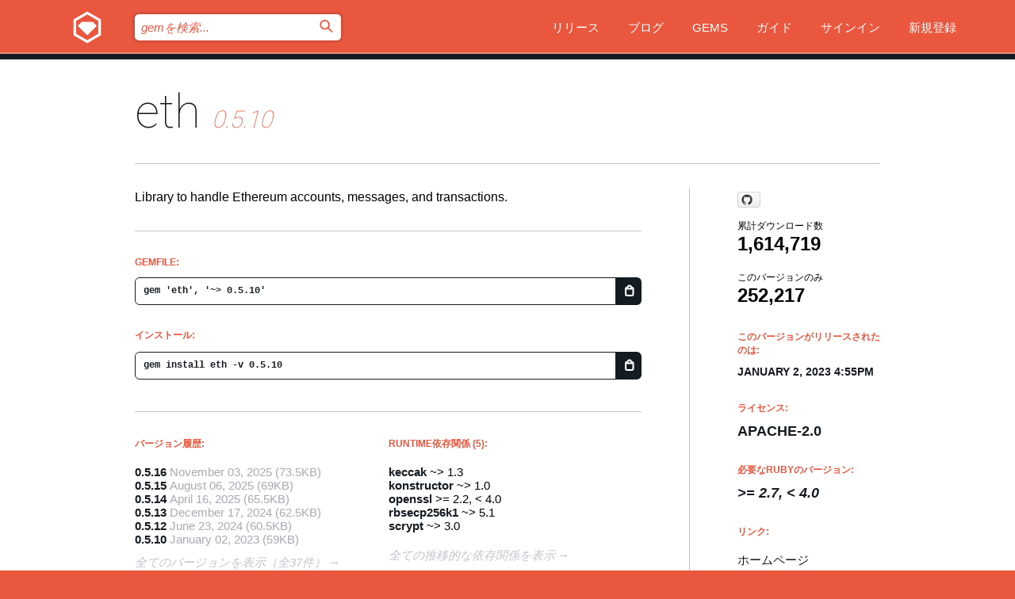

--- FILE ---
content_type: text/html; charset=utf-8
request_url: https://bundler.rubygems.org/gems/eth/versions/0.5.10?locale=ja
body_size: 5890
content:
<!DOCTYPE html>
<html lang="ja">
  <head>
    <title>eth | RubyGems.org | コミュニティのgemホスティングサービス</title>
    <meta charset="UTF-8">
    <meta content="width=device-width, initial-scale=1, maximum-scale=1, user-scalable=0" name="viewport">
    <meta name="google-site-verification" content="AuesbWQ9MCDMmC1lbDlw25RJzyqWOcDYpuaCjgPxEZY" />
    <link rel="apple-touch-icon" href="/apple-touch-icons/apple-touch-icon.png" />
      <link rel="apple-touch-icon" sizes="57x57" href="/apple-touch-icons/apple-touch-icon-57x57.png" />
      <link rel="apple-touch-icon" sizes="72x72" href="/apple-touch-icons/apple-touch-icon-72x72.png" />
      <link rel="apple-touch-icon" sizes="76x76" href="/apple-touch-icons/apple-touch-icon-76x76.png" />
      <link rel="apple-touch-icon" sizes="114x114" href="/apple-touch-icons/apple-touch-icon-114x114.png" />
      <link rel="apple-touch-icon" sizes="120x120" href="/apple-touch-icons/apple-touch-icon-120x120.png" />
      <link rel="apple-touch-icon" sizes="144x144" href="/apple-touch-icons/apple-touch-icon-144x144.png" />
      <link rel="apple-touch-icon" sizes="152x152" href="/apple-touch-icons/apple-touch-icon-152x152.png" />
      <link rel="apple-touch-icon" sizes="180x180" href="/apple-touch-icons/apple-touch-icon-180x180.png" />
    <link rel="mask-icon" href="/rubygems_logo.svg" color="#e9573f">
    <link rel="fluid-icon" href="/fluid-icon.png"/>
    <link rel="search" type="application/opensearchdescription+xml" title="RubyGems.org" href="/opensearch.xml">
    <link rel="shortcut icon" href="/favicon.ico" type="image/x-icon">
    <link rel="stylesheet" href="/assets/application-fda27980.css" />
    <link href="https://fonts.gstatic.com" rel="preconnect" crossorigin>
    <link href='https://fonts.googleapis.com/css?family=Roboto:100&amp;subset=greek,latin,cyrillic,latin-ext' rel='stylesheet' type='text/css'>
    
<link rel="alternate" type="application/atom+xml" href="https://feeds.feedburner.com/gemcutter-latest" title="RubyGems.org | 最新のgemの一覧">

    <meta name="csrf-param" content="authenticity_token" />
<meta name="csrf-token" content="-toIxhMpP6djPIPMhdZBYqwtsO4ui7voQA0TcgB2l5dTn8OAEJBNp_h-7UZOp86xtlyr_spS1Kea6or5I7sEmg" />
      <link rel="alternate" type="application/atom+xml" title="eth Version Feed" href="/gems/eth/versions.atom" />
    <!-- canonical url -->
    <link rel="canonical" href="https://bundler.rubygems.org/gems/eth/versions/0.5.10" />
    <!-- alternative language versions url -->
      <link rel="alternate" hreflang="en" href="https://bundler.rubygems.org/gems/eth/versions/0.5.10?locale=en" />
      <link rel="alternate" hreflang="nl" href="https://bundler.rubygems.org/gems/eth/versions/0.5.10?locale=nl" />
      <link rel="alternate" hreflang="zh-CN" href="https://bundler.rubygems.org/gems/eth/versions/0.5.10?locale=zh-CN" />
      <link rel="alternate" hreflang="zh-TW" href="https://bundler.rubygems.org/gems/eth/versions/0.5.10?locale=zh-TW" />
      <link rel="alternate" hreflang="pt-BR" href="https://bundler.rubygems.org/gems/eth/versions/0.5.10?locale=pt-BR" />
      <link rel="alternate" hreflang="fr" href="https://bundler.rubygems.org/gems/eth/versions/0.5.10?locale=fr" />
      <link rel="alternate" hreflang="es" href="https://bundler.rubygems.org/gems/eth/versions/0.5.10?locale=es" />
      <link rel="alternate" hreflang="de" href="https://bundler.rubygems.org/gems/eth/versions/0.5.10?locale=de" />
      <link rel="alternate" hreflang="ja" href="https://bundler.rubygems.org/gems/eth/versions/0.5.10?locale=ja" />
    <!-- unmatched alternative language fallback -->
    <link rel="alternate" hreflang="x-default" href="https://bundler.rubygems.org/gems/eth/versions/0.5.10" />

    <script type="importmap" data-turbo-track="reload">{
  "imports": {
    "jquery": "/assets/jquery-15a62848.js",
    "@rails/ujs": "/assets/@rails--ujs-2089e246.js",
    "application": "/assets/application-ae34b86d.js",
    "@hotwired/turbo-rails": "/assets/turbo.min-ad2c7b86.js",
    "@hotwired/stimulus": "/assets/@hotwired--stimulus-132cbc23.js",
    "@hotwired/stimulus-loading": "/assets/stimulus-loading-1fc53fe7.js",
    "@stimulus-components/clipboard": "/assets/@stimulus-components--clipboard-d9c44ea9.js",
    "@stimulus-components/dialog": "/assets/@stimulus-components--dialog-74866932.js",
    "@stimulus-components/reveal": "/assets/@stimulus-components--reveal-77f6cb39.js",
    "@stimulus-components/checkbox-select-all": "/assets/@stimulus-components--checkbox-select-all-e7db6a97.js",
    "github-buttons": "/assets/github-buttons-3337d207.js",
    "webauthn-json": "/assets/webauthn-json-74adc0e8.js",
    "avo.custom": "/assets/avo.custom-4b185d31.js",
    "stimulus-rails-nested-form": "/assets/stimulus-rails-nested-form-3f712873.js",
    "local-time": "/assets/local-time-a331fc59.js",
    "src/oidc_api_key_role_form": "/assets/src/oidc_api_key_role_form-223a59d4.js",
    "src/pages": "/assets/src/pages-64095f36.js",
    "src/transitive_dependencies": "/assets/src/transitive_dependencies-9280dc42.js",
    "src/webauthn": "/assets/src/webauthn-a8b5ca04.js",
    "controllers/application": "/assets/controllers/application-e33ffaa8.js",
    "controllers/autocomplete_controller": "/assets/controllers/autocomplete_controller-e9f78a76.js",
    "controllers/counter_controller": "/assets/controllers/counter_controller-b739ef1d.js",
    "controllers/dialog_controller": "/assets/controllers/dialog_controller-c788489b.js",
    "controllers/dropdown_controller": "/assets/controllers/dropdown_controller-baaf189b.js",
    "controllers/dump_controller": "/assets/controllers/dump_controller-5d671745.js",
    "controllers/exclusive_checkbox_controller": "/assets/controllers/exclusive_checkbox_controller-c624394a.js",
    "controllers/gem_scope_controller": "/assets/controllers/gem_scope_controller-9c330c45.js",
    "controllers": "/assets/controllers/index-236ab973.js",
    "controllers/nav_controller": "/assets/controllers/nav_controller-8f4ea870.js",
    "controllers/onboarding_name_controller": "/assets/controllers/onboarding_name_controller-a65c65ec.js",
    "controllers/radio_reveal_controller": "/assets/controllers/radio_reveal_controller-41774e15.js",
    "controllers/recovery_controller": "/assets/controllers/recovery_controller-b051251b.js",
    "controllers/reveal_controller": "/assets/controllers/reveal_controller-a90af4d9.js",
    "controllers/reveal_search_controller": "/assets/controllers/reveal_search_controller-8dc44279.js",
    "controllers/scroll_controller": "/assets/controllers/scroll_controller-07f12b0d.js",
    "controllers/search_controller": "/assets/controllers/search_controller-79d09057.js",
    "controllers/stats_controller": "/assets/controllers/stats_controller-5bae7b7f.js"
  }
}</script>
<link rel="modulepreload" href="/assets/jquery-15a62848.js" nonce="98286a06f725070e0b6af06df216bfbe">
<link rel="modulepreload" href="/assets/@rails--ujs-2089e246.js" nonce="98286a06f725070e0b6af06df216bfbe">
<link rel="modulepreload" href="/assets/application-ae34b86d.js" nonce="98286a06f725070e0b6af06df216bfbe">
<link rel="modulepreload" href="/assets/turbo.min-ad2c7b86.js" nonce="98286a06f725070e0b6af06df216bfbe">
<link rel="modulepreload" href="/assets/@hotwired--stimulus-132cbc23.js" nonce="98286a06f725070e0b6af06df216bfbe">
<link rel="modulepreload" href="/assets/stimulus-loading-1fc53fe7.js" nonce="98286a06f725070e0b6af06df216bfbe">
<link rel="modulepreload" href="/assets/@stimulus-components--clipboard-d9c44ea9.js" nonce="98286a06f725070e0b6af06df216bfbe">
<link rel="modulepreload" href="/assets/@stimulus-components--dialog-74866932.js" nonce="98286a06f725070e0b6af06df216bfbe">
<link rel="modulepreload" href="/assets/@stimulus-components--reveal-77f6cb39.js" nonce="98286a06f725070e0b6af06df216bfbe">
<link rel="modulepreload" href="/assets/@stimulus-components--checkbox-select-all-e7db6a97.js" nonce="98286a06f725070e0b6af06df216bfbe">
<link rel="modulepreload" href="/assets/github-buttons-3337d207.js" nonce="98286a06f725070e0b6af06df216bfbe">
<link rel="modulepreload" href="/assets/webauthn-json-74adc0e8.js" nonce="98286a06f725070e0b6af06df216bfbe">
<link rel="modulepreload" href="/assets/local-time-a331fc59.js" nonce="98286a06f725070e0b6af06df216bfbe">
<link rel="modulepreload" href="/assets/src/oidc_api_key_role_form-223a59d4.js" nonce="98286a06f725070e0b6af06df216bfbe">
<link rel="modulepreload" href="/assets/src/pages-64095f36.js" nonce="98286a06f725070e0b6af06df216bfbe">
<link rel="modulepreload" href="/assets/src/transitive_dependencies-9280dc42.js" nonce="98286a06f725070e0b6af06df216bfbe">
<link rel="modulepreload" href="/assets/src/webauthn-a8b5ca04.js" nonce="98286a06f725070e0b6af06df216bfbe">
<link rel="modulepreload" href="/assets/controllers/application-e33ffaa8.js" nonce="98286a06f725070e0b6af06df216bfbe">
<link rel="modulepreload" href="/assets/controllers/autocomplete_controller-e9f78a76.js" nonce="98286a06f725070e0b6af06df216bfbe">
<link rel="modulepreload" href="/assets/controllers/counter_controller-b739ef1d.js" nonce="98286a06f725070e0b6af06df216bfbe">
<link rel="modulepreload" href="/assets/controllers/dialog_controller-c788489b.js" nonce="98286a06f725070e0b6af06df216bfbe">
<link rel="modulepreload" href="/assets/controllers/dropdown_controller-baaf189b.js" nonce="98286a06f725070e0b6af06df216bfbe">
<link rel="modulepreload" href="/assets/controllers/dump_controller-5d671745.js" nonce="98286a06f725070e0b6af06df216bfbe">
<link rel="modulepreload" href="/assets/controllers/exclusive_checkbox_controller-c624394a.js" nonce="98286a06f725070e0b6af06df216bfbe">
<link rel="modulepreload" href="/assets/controllers/gem_scope_controller-9c330c45.js" nonce="98286a06f725070e0b6af06df216bfbe">
<link rel="modulepreload" href="/assets/controllers/index-236ab973.js" nonce="98286a06f725070e0b6af06df216bfbe">
<link rel="modulepreload" href="/assets/controllers/nav_controller-8f4ea870.js" nonce="98286a06f725070e0b6af06df216bfbe">
<link rel="modulepreload" href="/assets/controllers/onboarding_name_controller-a65c65ec.js" nonce="98286a06f725070e0b6af06df216bfbe">
<link rel="modulepreload" href="/assets/controllers/radio_reveal_controller-41774e15.js" nonce="98286a06f725070e0b6af06df216bfbe">
<link rel="modulepreload" href="/assets/controllers/recovery_controller-b051251b.js" nonce="98286a06f725070e0b6af06df216bfbe">
<link rel="modulepreload" href="/assets/controllers/reveal_controller-a90af4d9.js" nonce="98286a06f725070e0b6af06df216bfbe">
<link rel="modulepreload" href="/assets/controllers/reveal_search_controller-8dc44279.js" nonce="98286a06f725070e0b6af06df216bfbe">
<link rel="modulepreload" href="/assets/controllers/scroll_controller-07f12b0d.js" nonce="98286a06f725070e0b6af06df216bfbe">
<link rel="modulepreload" href="/assets/controllers/search_controller-79d09057.js" nonce="98286a06f725070e0b6af06df216bfbe">
<link rel="modulepreload" href="/assets/controllers/stats_controller-5bae7b7f.js" nonce="98286a06f725070e0b6af06df216bfbe">
<script type="module" nonce="98286a06f725070e0b6af06df216bfbe">import "application"</script>
  </head>

  <body class="" data-controller="nav" data-nav-expanded-class="mobile-nav-is-expanded">
    <!-- Top banner -->

    <!-- Policies acknowledgment banner -->
    

    <header class="header header--interior" data-nav-target="header collapse">
      <div class="l-wrap--header">
        <a title="RubyGems" class="header__logo-wrap" data-nav-target="logo" href="/">
          <span class="header__logo" data-icon="⬡">⬢</span>
          <span class="t-hidden">RubyGems</span>
</a>        <a class="header__club-sandwich" href="#" data-action="nav#toggle focusin->nav#focus mousedown->nav#mouseDown click@window->nav#hide">
          <span class="t-hidden">Navigation menu</span>
        </a>

        <div class="header__nav-links-wrap">
          <div class="header__search-wrap" role="search">
  <form data-controller="autocomplete" data-autocomplete-selected-class="selected" action="/search" accept-charset="UTF-8" method="get">
    <input type="search" name="query" id="query" placeholder="gemを検索..." class="header__search" autocomplete="off" aria-autocomplete="list" data-autocomplete-target="query" data-action="autocomplete#suggest keydown.down-&gt;autocomplete#next keydown.up-&gt;autocomplete#prev keydown.esc-&gt;autocomplete#hide keydown.enter-&gt;autocomplete#clear click@window-&gt;autocomplete#hide focus-&gt;autocomplete#suggest blur-&gt;autocomplete#hide" data-nav-target="search" />

    <ul class="suggest-list" role="listbox" data-autocomplete-target="suggestions"></ul>

    <template id="suggestion" data-autocomplete-target="template">
      <li class="menu-item" role="option" tabindex="-1" data-autocomplete-target="item" data-action="click->autocomplete#choose mouseover->autocomplete#highlight"></li>
    </template>

    <label id="querylabel" for="query">
      <span class="t-hidden">gemを検索...</span>
</label>
    <input type="submit" value="⌕" id="search_submit" class="header__search__icon" aria-labelledby="querylabel" data-disable-with="⌕" />

</form></div>


          <nav class="header__nav-links" data-controller="dropdown">

            <a class="header__nav-link " href="https://bundler.rubygems.org/releases">リリース</a>
            <a class="header__nav-link" href="https://blog.rubygems.org">ブログ</a>

              <a class="header__nav-link" href="/gems">Gems</a>

            <a class="header__nav-link" href="https://guides.rubygems.org">ガイド</a>

              <a class="header__nav-link " href="/sign_in">サインイン</a>
                <a class="header__nav-link " href="/sign_up">新規登録</a>
          </nav>
        </div>
      </div>
    </header>



    <main class="main--interior" data-nav-target="collapse">
        <div class="l-wrap--b">
            <h1 class="t-display page__heading">
              <a class="t-link--black" href="/gems/eth">eth</a>

                <i class="page__subheading">0.5.10</i>
            </h1>
          
          


<div class="l-overflow">
  <div class="l-colspan--l colspan--l--has-border">
      <div class="gem__intro">
        <div id="markup" class="gem__desc">
          <p>Library to handle Ethereum accounts, messages, and transactions.</p>
        </div>
      </div>

      <div class="gem__install">
        <h2 class="gem__ruby-version__heading t-list__heading">
          Gemfile:
          <div class="gem__code-wrap" data-controller="clipboard" data-clipboard-success-content-value="✔"><input type="text" name="gemfile_text" id="gemfile_text" value="gem &#39;eth&#39;, &#39;~&gt; 0.5.10&#39;" class="gem__code" readonly="readonly" data-clipboard-target="source" /><span class="gem__code__icon" title="クリップボードにコピー" data-action="click-&gt;clipboard#copy" data-clipboard-target="button">=</span></div>
        </h2>
        <h2 class="gem__ruby-version__heading t-list__heading">
          インストール:
          <div class="gem__code-wrap" data-controller="clipboard" data-clipboard-success-content-value="✔"><input type="text" name="install_text" id="install_text" value="gem install eth -v 0.5.10" class="gem__code" readonly="readonly" data-clipboard-target="source" /><span class="gem__code__icon" title="クリップボードにコピー" data-action="click-&gt;clipboard#copy" data-clipboard-target="button">=</span></div>
        </h2>
      </div>

      <div class="l-half--l">
        <div class="versions">
          <h3 class="t-list__heading">バージョン履歴:</h3>
          <ol class="gem__versions t-list__items">
            <li class="gem__version-wrap">
  <a class="t-list__item" href="/gems/eth/versions/0.5.16">0.5.16</a>
  <small class="gem__version__date">November 03, 2025</small>

  <span class="gem__version__date">(73.5KB)</span>
</li>
<li class="gem__version-wrap">
  <a class="t-list__item" href="/gems/eth/versions/0.5.15">0.5.15</a>
  <small class="gem__version__date">August 06, 2025</small>

  <span class="gem__version__date">(69KB)</span>
</li>
<li class="gem__version-wrap">
  <a class="t-list__item" href="/gems/eth/versions/0.5.14">0.5.14</a>
  <small class="gem__version__date">April 16, 2025</small>

  <span class="gem__version__date">(65.5KB)</span>
</li>
<li class="gem__version-wrap">
  <a class="t-list__item" href="/gems/eth/versions/0.5.13">0.5.13</a>
  <small class="gem__version__date">December 17, 2024</small>

  <span class="gem__version__date">(62.5KB)</span>
</li>
<li class="gem__version-wrap">
  <a class="t-list__item" href="/gems/eth/versions/0.5.12">0.5.12</a>
  <small class="gem__version__date">June 23, 2024</small>

  <span class="gem__version__date">(60.5KB)</span>
</li>
<li class="gem__version-wrap">
  <a class="t-list__item" href="/gems/eth/versions/0.5.10">0.5.10</a>
  <small class="gem__version__date">January 02, 2023</small>

  <span class="gem__version__date">(59KB)</span>
</li>

          </ol>
            <a class="gem__see-all-versions t-link--gray t-link--has-arrow" href="https://bundler.rubygems.org/gems/eth/versions">全てのバージョンを表示（全37件）</a>
        </div>
      </div>

    <div class = "l-half--l">
        <div class="dependencies gem__dependencies" id="runtime_dependencies">
    <h3 class="t-list__heading">Runtime依存関係 (5):</h3>
    <div class="t-list__items">
          <div class="gem__requirement-wrap">
            <a class="t-list__item" href="/gems/keccak"><strong>keccak</strong></a>
            ~&gt; 1.3
          </div>
          <div class="gem__requirement-wrap">
            <a class="t-list__item" href="/gems/konstructor"><strong>konstructor</strong></a>
            ~&gt; 1.0
          </div>
          <div class="gem__requirement-wrap">
            <a class="t-list__item" href="/gems/openssl"><strong>openssl</strong></a>
            &gt;= 2.2, &lt; 4.0
          </div>
          <div class="gem__requirement-wrap">
            <a class="t-list__item" href="/gems/rbsecp256k1"><strong>rbsecp256k1</strong></a>
            ~&gt; 5.1
          </div>
          <div class="gem__requirement-wrap">
            <a class="t-list__item" href="/gems/scrypt"><strong>scrypt</strong></a>
            ~&gt; 3.0
          </div>
    </div>
  </div>

      
        <div class="dependencies_list">
          <a class="gem__see-all-versions t-link--gray t-link--has-arrow push--s" href="/gems/eth/versions/0.5.10/dependencies">全ての推移的な依存関係を表示</a>
        </div>
    </div>


    <div class="gem__members">

    <h3 class="t-list__heading">所有者:</h3>
    <div class="gem__users">
      <a alt="steve_ellis" title="steve_ellis" href="/profiles/steve_ellis"><img id="gravatar-64604" width="48" height="48" src="/users/64604/avatar.jpeg?size=48&amp;theme=light" /></a><a alt="q9" title="q9" href="/profiles/q9"><img id="gravatar-161715" width="48" height="48" src="/users/161715/avatar.jpeg?size=48&amp;theme=light" /></a>
    </div>


    <h3 class="t-list__heading">プッシュ者:</h3>
    <div class="gem__users">
      <a alt="q9" title="q9" href="/profiles/q9"><img id="gravatar-161715" width="48" height="48" src="/users/161715/avatar.jpeg?size=48&amp;theme=light" /></a>
    </div>


    <h3 class="t-list__heading">作者:</h3>
    <ul class="t-list__items">
      <li class="t-list__item">
        <p>Steve Ellis, Afri Schoedon</p>
      </li>
    </ul>

    <h3 class="t-list__heading">SHA 256チェックサム:</h3>
    <div class="gem__code-wrap" data-controller="clipboard" data-clipboard-success-content-value="✔"><input type="text" name="gem_sha_256_checksum" id="gem_sha_256_checksum" value="1159bf94b946c5f9a18e03c07a4d528237155cde41b3f5fd01a2786ce96a4f0e" class="gem__code" readonly="readonly" data-clipboard-target="source" /><span class="gem__code__icon" title="クリップボードにコピー" data-action="click-&gt;clipboard#copy" data-clipboard-target="button">=</span></div>


</div>

    <div class="gem__navigation">
    <a class="gem__previous__version" href="/gems/eth/versions/0.5.9">←前のバージョン</a>

    <a class="gem__next__version" href="/gems/eth/versions/0.5.11">次のバージョン→</a>
</div>

  </div>

  <div class="gem__aside l-col--r--pad">
    <span class="github-btn" data-user="q9f" data-repo="eth.rb" data-type="star" data-count="true" data-size="large">
  <a class="gh-btn" href="#" rel="noopener noreferrer" target="_blank">
    <span class="gh-ico" aria-hidden="true"></span>
    <span class="gh-text"></span>
  </a>
  <a class="gh-count" href="#" rel="noopener noreferrer" target="_blank" aria-hidden="true"></a>
</span>
  <div class="gem__downloads-wrap" data-href="/api/v1/downloads/eth-0.5.10.json">
    <h2 class="gem__downloads__heading t-text--s">
      累計ダウンロード数
      <span class="gem__downloads">1,614,719</span>
    </h2>
    <h2 class="gem__downloads__heading t-text--s">
      このバージョンのみ
      <span class="gem__downloads">252,217</span>
    </h2>
  </div>

  <h2 class="gem__ruby-version__heading t-list__heading">
    このバージョンがリリースされたのは:
    <span class="gem__rubygem-version-age">
      <p><time datetime="2023-01-02T16:55:17Z" data-local="time-ago">January  2, 2023  4:55pm</time></p>
    </span>
  </h2>

  <h2 class="gem__ruby-version__heading t-list__heading">
    ライセンス:
    <span class="gem__ruby-version">
      <p>Apache-2.0</p>
    </span>
  </h2>
  <h2 class="gem__ruby-version__heading t-list__heading">
    必要なRubyのバージョン:
    <i class="gem__ruby-version">
        &gt;= 2.7, &lt; 4.0
    </i>
  </h2>
  <h3 class="t-list__heading">リンク:</h3>
  <div class="t-list__items">
      <a rel="nofollow" class="gem__link t-list__item" id="home" href="https://github.com/q9f/eth.rb">ホームページ</a>
      <a rel="nofollow" class="gem__link t-list__item" id="changelog" href="https://github.com/q9f/eth.rb/blob/main/CHANGELOG.md">変更履歴</a>
      <a rel="nofollow" class="gem__link t-list__item" id="docs" href="https://q9f.github.io/eth.rb/">ドキュメント</a>
      <a rel="nofollow" class="gem__link t-list__item" id="bugs" href="https://github.com/q9f/eth.rb/issues">バグトラッカー</a>
      <a rel="nofollow" class="gem__link t-list__item" id="download" href="/downloads/eth-0.5.10.gem">ダウンロード</a>
    <a class="gem__link t-list__item" href="https://my.diffend.io/gems/eth/prev/0.5.10">差分をレビュー</a>
    <a class="gem__link t-list__item" id="badge" href="https://badge.fury.io/rb/eth/install">バッジ</a>
    <a class="toggler gem__link t-list__item" id="subscribe" href="/sign_in">購読</a>
    <a class="gem__link t-list__item" id="rss" href="/gems/eth/versions.atom">RSS</a>
    <a class="gem__link t-list__item" href="mailto:support@rubygems.org?subject=Reporting Abuse on eth">悪用報告</a>
    <a rel="nofollow" class="gem__link t-list__item" id="reverse_dependencies" href="/gems/eth/reverse_dependencies">被依存関係</a>
    
    
    
    
    
  </div>
</div>

</div>

        </div>
    </main>

    <footer class="footer" data-nav-target="collapse">
      <div class="l-wrap--footer">
        <div class="l-overflow">
          <div class="nav--v l-col--r--pad">
            <a class="nav--v__link--footer" href="https://status.rubygems.org">状態</a>
            <a class="nav--v__link--footer" href="https://uptime.rubygems.org">稼働時間</a>
            <a class="nav--v__link--footer" href="https://github.com/rubygems/rubygems.org">コード</a>
            <a class="nav--v__link--footer" href="/pages/data">データ</a>
            <a class="nav--v__link--footer" href="/stats">統計</a>
            <a class="nav--v__link--footer" href="https://guides.rubygems.org/contributing/">貢献</a>
              <a class="nav--v__link--footer" href="/pages/about">概要</a>
            <a class="nav--v__link--footer" href="mailto:support@rubygems.org">ヘルプ</a>
            <a class="nav--v__link--footer" href="https://guides.rubygems.org/rubygems-org-api">API</a>
            <a class="nav--v__link--footer" href="/policies">ポリシー</a>
            <a class="nav--v__link--footer" href="/pages/supporters">支援</a>
              <a class="nav--v__link--footer" href="/pages/security">セキュリティ</a>
          </div>
          <div class="l-colspan--l colspan--l--has-border">
            <div class="footer__about">
              <p>
                RubyGems.orgはRubyコミュニティのgemのホスティングサービスです。すぐに<a href="https://guides.rubygems.org/publishing/">gemを公開</a>して<a href="https://guides.rubygems.org/command-reference/#gem-install">インストール</a>できます。<a href="https://guides.rubygems.org/rubygems-org-api/">API</a>を使用して<a href="/gems">利用可能なgem</a>の詳細を調べられます。ご自身が<a href="https://guides.rubygems.org/contributing/">貢献者となり</a>サイトをより良くしてください。
              </p>
              <p>
                RubyGems.orgのウェブサイトとサービスはRuby Centralの<a href="https://rubycentral.org/open-source/">オープンソースプログラムOpen Source Program</a>とRubyGemsチームによって保守・運用されています。
スポンサー、メンバー、インスラへの寄付を通じて、広くRubyコミュニティ全体によって支援されています。
<b>Rubyで開発を行い、私達の理念に共感してくださるのであれば、RubyGems.org、RubyGems、Bundlerを今後も安全で持続可能なものにするために、<a href="/pages/supporters">こちら</a>からご参加ください。
              </p>
            </div>
          </div>
        </div>
      </div>
      <div class="footer__sponsors">
        <a class="footer__sponsor footer__sponsor__ruby_central" href="https://rubycentral.org/open-source/" target="_blank" rel="noopener">
          運営
          <span class="t-hidden">Ruby Central</span>
        </a>
        <a class="footer__sponsor footer__sponsor__dockyard" href="https://dockyard.com/ruby-on-rails-consulting" target="_blank" rel="noopener">
          設計
          <span class="t-hidden">DockYard</span>
        </a>
        <a class="footer__sponsor footer__sponsor__aws" href="https://aws.amazon.com/" target="_blank" rel="noopener">
          ホスト
          <span class="t-hidden">AWS</span>
        </a>
        <a class="footer__sponsor footer__sponsor__dnsimple" href="https://dnsimple.link/resolving-rubygems" target="_blank" rel="noopener">
          DNS
          <span class="t-hidden">DNSimple</span>
        </a>
        <a class="footer__sponsor footer__sponsor__datadog" href="https://www.datadoghq.com/" target="_blank" rel="noopener">
          監視
          <span class="t-hidden">Datadog</span>
        </a>
        <a class="footer__sponsor footer__sponsor__fastly" href="https://www.fastly.com/customers/ruby-central" target="_blank" rel="noopener">
          gemの提供
          <span class="t-hidden">Fastly</span>
        </a>
        <a class="footer__sponsor footer__sponsor__honeybadger" href="https://www.honeybadger.io/" target="_blank" rel="noopener">
          監視
          <span class="t-hidden">Honeybadger</span>
        </a>
        <a class="footer__sponsor footer__sponsor__mend" href="https://mend.io/" target="_blank" rel="noopener">
          セキュリティ
          <span class="t-hidden">Mend.io</span>
        </a>
      </div>
      <div class="footer__language_selector">
          <div class="footer__language">
            <a class="nav--v__link--footer" href="/gems/eth/versions/0.5.10?locale=en">English</a>
          </div>
          <div class="footer__language">
            <a class="nav--v__link--footer" href="/gems/eth/versions/0.5.10?locale=nl">Nederlands</a>
          </div>
          <div class="footer__language">
            <a class="nav--v__link--footer" href="/gems/eth/versions/0.5.10?locale=zh-CN">简体中文</a>
          </div>
          <div class="footer__language">
            <a class="nav--v__link--footer" href="/gems/eth/versions/0.5.10?locale=zh-TW">正體中文</a>
          </div>
          <div class="footer__language">
            <a class="nav--v__link--footer" href="/gems/eth/versions/0.5.10?locale=pt-BR">Português do Brasil</a>
          </div>
          <div class="footer__language">
            <a class="nav--v__link--footer" href="/gems/eth/versions/0.5.10?locale=fr">Français</a>
          </div>
          <div class="footer__language">
            <a class="nav--v__link--footer" href="/gems/eth/versions/0.5.10?locale=es">Español</a>
          </div>
          <div class="footer__language">
            <a class="nav--v__link--footer" href="/gems/eth/versions/0.5.10?locale=de">Deutsch</a>
          </div>
          <div class="footer__language">
            <a class="nav--v__link--footer" href="/gems/eth/versions/0.5.10?locale=ja">日本語</a>
          </div>
      </div>
    </footer>
    
    <script type="text/javascript" defer src="https://www.fastly-insights.com/insights.js?k=3e63c3cd-fc37-4b19-80b9-65ce64af060a"></script>
  </body>
</html>
